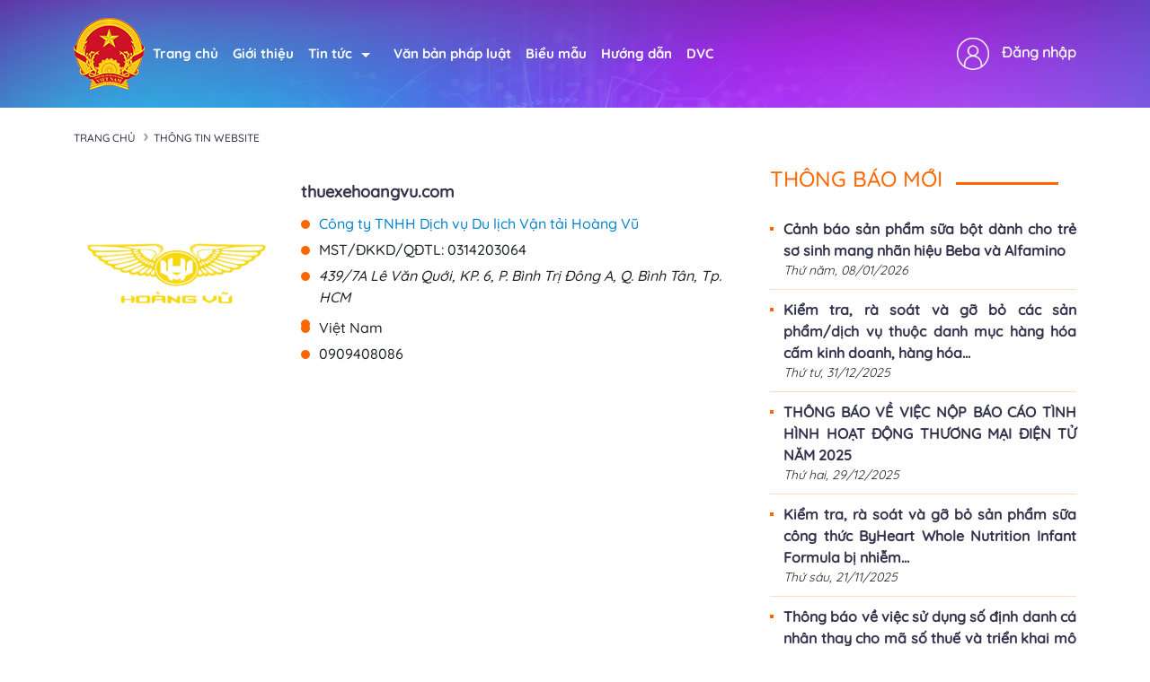

--- FILE ---
content_type: text/html; charset=utf-8
request_url: http://online.gov.vn/(X(1)S(2kdjd2wiiyasq1di0ahdwia0))/Home/WebDetails/67648?AspxAutoDetectCookieSupport=1
body_size: 33090
content:
<!DOCTYPE html>
<html lang="en">
<head>
    <meta charset="UTF-8">
    <meta name="viewport" content="width=device-width, initial-scale=1.0">
    <meta http-equiv="content-language" itemprop="inLanguage" content="vi" />
<meta name="description" />
<meta name="keywords" itemprop="keywords" />
<meta name="news_keywords" />
<link rel="canonical" href="http://online.gov.vn" />

<meta name="robots" content="index,follow,noodp" /><meta name="robots" content="noarchive">
<meta property="og:site_name" content="Cổng thông tin quản lý hoạt động thương mại điện tử" />
<meta property="og:type" content="Website" />
<meta property="og:locale" content="vi_VN" />

<meta property="og:title" itemprop="name" content="Th&#244;ng tin website thương mại điện tử" />
<meta property="og:url" itemprop="url" content="http://online.gov.vn" />
<meta property="og:description" /><meta content="/Content/EndUser/img/logo-header-gov.png" property="og:image" itemprop="thumbnailUrl" />
<!--script_breadcrum-->
<!-- HOME_INDEX_24H -->
<!--Snippets Video Google-->
<!--meta_googlebot-->
<!--Schema_video-->
<link rel="alternate" href="http://online.gov.vn" hreflang="vi-VN" />
<meta name="language" content="vietnamese" />
<meta name="copyright" content="Copyright © 2019 by ONLINE.GOV.VN" />
<meta name="abstract" content="ONLINE.GOV.VN Cổng thông tin quản lý hoạt động thương mại điện tử" />
<meta name="distribution" content="Global" />
<meta name="author" content="Cục thương mại điện tử và kinh tế số" />
<meta http-equiv="refresh" content="1200" />
<meta name="REVISIT-AFTER" content="1 DAYS" />
<meta name="RATING" content="GENERAL" />
<meta http-equiv="x-dns-prefetch-control" content="on">

<script type="application/ld+json">
    {
    "@context" : "http://schema.org",
    "@type" : "Organization",
    "name" : "Cục thương mại điện tử và kinh tế số",
    "url" : "http://online.gov.vn",
    "logo": "/Content/EndUser/img/logo-header-gov.png"
    }
</script>

    <title>Th&#244;ng tin website thương mại điện tử - Hệ thống quản lý hoạt động thương mại điện tử</title>
    <link href="https://cdn.jsdelivr.net/npm/bootstrap@5.3.2/dist/css/bootstrap.min.css" rel="stylesheet" />
    <link rel="stylesheet" href="https://cdnjs.cloudflare.com/ajax/libs/font-awesome/6.5.1/css/all.min.css" />
    <link href="https://unpkg.com/aos@2.3.1/dist/aos.css" rel="stylesheet">
    <script src="https://code.jquery.com/jquery-3.6.0.min.js"></script>
    <script src="/assets/js/jquery-ui.min.js"></script>
    <link href="/assets/css/select2.min.css" rel="stylesheet" />
    <script src="/assets/js/select2.min.js"></script>
    <meta name="google-site-verification" content="dlfsDdQs80yudLRiIW6p_p69GbAzW8E0keV0q28kZZ4" />
    <script src="https://cdn.jsdelivr.net/npm/bootstrap@5.3.2/dist/js/bootstrap.min.js"></script>
    <script src="https://cdn.jsdelivr.net/npm/bootstrap@5.3.2/dist/js/bootstrap.bundle.min.js"></script>
    <script src="https://unpkg.com/aos@2.3.1/dist/aos.js"></script>
    <link rel="stylesheet" href="https://unpkg.com/bs-brain@2.0.3/components/logins/login-9/assets/css/login-9.css">
    <script src="/Scripts/Common.js"></script>
    <script>
        $(document).ready(function () {
            AOS.init();
        })
    </script>
    <link href="/Content/online2024/style.css" rel="stylesheet" />
    <link href="/Content/online2024/reponsive.css" rel="stylesheet" />
</head>

<body>
    
<div class="container-header w-100-f-l" style="background-image: url('/Content/online2024/ImgOnDeAn/background-cut-home.png')">
    <header class="header_block  w-100-f-l mb-20">
        <div class="container container-md">
            <div class="dp-flex-onmobile">
                <nav class="navigation-bar w-100-f-l mobile-display-none" id="navigation">
                    <ul class="naviagtion-block links">
                        <li class="logo-ct hiden-on-mobile">
                            <a href="/"><img src="/Content/online2024/ImgOnDeAn/logoct.png" alt=""></a>
                        </li>
                        <li><a href="/" class="color-hover">Trang chủ</a></li>
                        <li class="menu-item">
                            <a href="/Gioi-thieu" class="color-hover">
                                Giới thiệu
                            </a>
                        </li>

                        <li class="menu-item dropdown">
                            <a href="#" class="trigger-drop color-hover">Tin tức<i class="arrow"></i></a>
                            <ul class="drop">
                                <li>
                                    <a class="color-hover" href="/NewsEvent/TinTuc">Tin tức</a>
                                </li>
                                <li>
                                    <a class="color-hover" href="/Tin-Tuc/thong-bao">Thông báo</a>
                                </li>
                                <li>
                                    <a class="color-hover" href="/Tin-Tuc/canh-bao">Cảnh báo</a>
                                </li>
                                <li>
                                    <a class="color-hover" href="/Tin-Tuc/hoi-dap">Hỏi đáp</a>
                                </li>
                            </ul>
                        </li>

                        <li class="menu-item"><a href="/van-ban-phap-luat" class="color-hover">Văn bản pháp luật</a></li>
                        <li class="menu-item">
                            <a href="/Bieu-Mau" class="color-hover">
                                Biểu mẫu
                            </a>
                            
                        </li>
                        <li class="menu-item color-hover"><a href="/Huong-Dan" class="color-hover">Hướng dẫn</a></li>
                        <li class="menu-item "><a target="_blank" class="color-hover" href="https://dichvucong.moit.gov.vn/HomePage.aspx">DVC</a></li>

                    </ul>



                        <ul>
                            <li class="menu-item header-dang_nhap">
                                <img src="/Content/online2024/ImgOnDeAn/icon-dang-nhap.png" />
                                <a class="color-hover" href="https://dichvucong.moit.gov.vn/Login.aspx?clientkey=vXCy6aD2&url=http://online.gov.vn/Home/ReturnLogin">Đăng nhập</a>
                                
                            </li>
                        </ul>
                </nav>
            </div>


            <div class="item-nav postionparent show-on-mobile">
                <div class="d-fl-center">
                    <a href="/">
                        <img src="/Content/online2024/ImgOnDeAn/logoct.png" class="logo-header" />
                        <span style="color: #fff;font-family: 'Quicksand-Medium';font-size: 24px;">ONLINE.GOV.VN</span>
                    </a>

                    <i class="fa-solid fa-bars show-on-mobile gach" onclick="hide_nav_bar()"></i>
                </div>

                <nav class="nav-menu">
                    <div class="logo-nav-mobile">
                        <a href="/"><img src="/Content/online2024/ImgOnDeAn/logoct.png" alt=""></a>
                        <span>ONLINE.GOV.VN</span>
                    </div>
                    <ul class="nav-left">
                        
                        <li class="text-nav menu-item">
                            <a class="color-hover" href="/">Trang chủ</a>
                        </li>

                        <li class="text-nav menu-item">
                            <a class="color-hover" href="/Gioi-thieu">
                                Giới thiệu
                            </a>
                        </li>

                        <li class="text-nav text-nav-hover menu-item">
                            <a href="#" class="trigger-drop color-hover">Tin tức<i class="arrow"></i></a>

                            <ul class="text-drop-down">
                                <!-- Các mục trong dropdown -->
                                <li><a class="color-hover" href="/Tin-Tuc/thong-bao">Thông báo</a></li>
                                <li><a class="color-hover" href="/Tin-Tuc/canh-bao">Cảnh báo</a></li>
                                <li><a class="color-hover" href="/Tin-Tuc/hoi-dap">Hỏi đáp</a></li>
                                <!-- Thêm các mục khác nếu cần -->
                            </ul>
                        </li>
                        <li class="text-nav menu-item">
                            <a class="color-hover" href="/">Văn bản pháp luật</a>
                        </li>
                        <li class="text-nav menu-item">
                            <a class="color-hover" href="/Bieu-Mau">Biểu mẫu</a>
                        </li>
                        <li class="text-nav menu-item">
                            <a class="color-hover" href="/Huong-Dan">Hướng dẫn</a>
                        </li>
                        <li class="text-nav menu-item">
                            <a class="color-hover" target="_blank" href="https://dichvucong.moit.gov.vn/HomePage.aspx">DVC</a>
                        </li>
                            <li class="login-nav-mobile">
                                
                                <img src="/Content/online2023/icon/user.png" />
                                <a class="color-hover" href="https://dichvucong.moit.gov.vn/Login.aspx?clientkey=vXCy6aD2&url=http://online.gov.vn/Home/ReturnLogin">Đăng nhập</a>

                            </li>
                    </ul>
                </nav>
                <nav class="nav-menu-mobile">
                    <i class="fa-solid fa-xmark btn-close-nav"></i>
                    <div class="logo-nav-mobile">
                        <a href="/"><img src="/Content/online2024/ImgOnDeAn/logoct.png" alt=""></a>
                        <span>ONLINE.GOV.VN</span>
                    </div>
                    <ul class="nav-left-mobile">
                        <li class="menu-item">
                            <a class="color-hover" href="/">Trang chủ</a>
                        </li>
                        <li class=" menu-item">
                            <a class="color-hover" href="/Gioi-thieu">Giới thiệu</a>
                        </li>

                        <li class=" menu-item" onclick="show_website()">
                            <a href="#" class="trigger-drop color-hover">Tin tức<i class="arrow"></i></a>
                            <ul class="drop">
                                
                                <li class="text-nav-mobile text-nav-mobile-nav-bar nav-hidden"><a class="color-hover" href="/Tin-Tuc/thong-bao">Thông báo</a></li>
                                <li class="text-nav-mobile text-nav-mobile-nav-bar nav-hidden"> <a class="color-hover" href="/Tin-Tuc/canh-bao">Cảnh báo</a></li>
                                <li class="text-nav-mobile text-nav-mobile-nav-bar nav-hidden"> <a class="color-hover" href="/Tin-Tuc/hoi-dap">Hỏi đáp</a></li>

                            </ul>
                        </li>

                        <li class=" menu-item">
                            <a class="color-hover" href="/van-ban-phap-luat">Văn bản pháp luật</a>
                        </li>
                        <li class=" menu-item">
                            <a class="color-hover" href="/Bieu-Mau">Biểu mẫu</a>
                        </li>
                        <li class=" menu-item">
                            <a class="color-hover" href="/Huong-Dan">Hướng dẫn</a>
                        </li>
                        <li class=" menu-item">
                            <a class="color-hover" target="_blank" href="https://dichvucong.moit.gov.vn/HomePage.aspx">DVC</a>
                        </li>

                    </ul>
                    <ul>
                            <li class="login-nav-mobile">
                                <img src="/Content/online2023/icon/user.png" />
                                <a class="color-hover" href="https://dichvucong.moit.gov.vn/Login.aspx?clientkey=vXCy6aD2&url=http://online.gov.vn/Home/ReturnLogin">Đăng nhập</a>

                            </li>
                    </ul>
                </nav>
            </div>
        </div>
    </header>
</div>



<script>
    $().ready(function () {
        $(".dropdown-toggle").mouseenter(function () {
            $(this).find(".dropdown-menu").css("display", "block");
        });
        $(".dropdown-toggle").mouseleave(function () {
            $(this).find(".dropdown-menu").css("display", "none");
        });
    });

    $().ready(function () {
        $(".xdl-f-upload-input").on("change", function (e) {
            var value = $(this).val();
            $(this).parent().find(".xdl-f-upload-content").html(value);
        });
    });





    $(document).ready(function () {
        var mainNavbar = $(".nav-menu-mobile");
        var iconNavbar = $(".gach");
        var navbarshow = document.getElementsByClassName('nav-menu-mobile')[0];

        function toggleNavbar() {
            var animationName = navbarshow.style.animationName || window.getComputedStyle(navbarshow).animationName;

            if (!animationName || animationName == "none" || animationName.includes("slideOut")) {
                navbarshow.style.animation = "slideIn 0.35s ease-out forwards";
                navbarshow.style.display = "flex";
            } else {
                navbarshow.style.animation = "slideOut 0.35s ease-out forwards";
            }
        }


        iconNavbar.click(function (event) {
            event.stopPropagation();
            toggleNavbar();
        });


        function hideNavbar(event) {
            var navbarshow = document.getElementsByClassName('nav-menu-mobile')[0];
            var targetElement = event.target;

            if (navbarshow.style.animation.includes("slideIn") && !isDescendant(navbarshow, targetElement)) {
                navbarshow.style.animation = "slideOut 0.35s ease-out forwards";
            }
        }


        document.addEventListener('click', hideNavbar);

        function isDescendant(parent, child) {
            var node = child.parentNode;
            while (node != null) {
                if (node === parent) {
                    return true;
                }
                node = node.parentNode;
            }
            return false;
        }


        $('.btn-close-nav').click(function () {
            navbarshow.style.animation = "slideOut 0.35s ease-out forwards";
        })
    });



</script>


<script>

    //function show_website() {
    //    var listWebsite = document.getElementsByClassName('list_website')[0];
    //    listWebsite.style.animation.includes("hidensecondnav") || listWebsite.style.animation == "" ? listWebsite.style.animation = "showsecondnav 0.3s ease-out forwards" : listWebsite.style.animation = "hidensecondnav 0.3s ease-out forwards";
    //}

    function show_website() {
        //debugger;
        var newsItems = document.querySelectorAll('.text-nav-mobile-nav-bar');
        // Lặp qua từng phần tử để toggle hiển thị/ẩn
        newsItems.forEach(function (item) {
            if (item.classList.contains('nav-hidden')) {
                item.classList.remove('nav-hidden');
                //    item.style.animation = "slideIn 0.3s ease-out forwards";
            } else {
                item.classList.add('nav-hidden');
                //    item.style.animation = "none";
            }
        });
    }
</script>





    



<div class="container">
    <div class="bre-index">
        <div class="bre-1">
            <span>
                <a href="/"> Trang chủ</a>
            </span>

        </div>
        <div class="bre-2">
            <span>
                <a href="#">Thông tin Website</a>
            </span>

        </div>
    </div>
    <div class="row">
        <div class="col-sm-8 ">
                <div class="col-xs-12 app-detail" style="margin-top:15px;">
                    <div class="row">
                        <div class="col-sm-4 app-image">
                            <div class="app-img">
                                <img class="img-app" src="/Uploads/2020/06/04/0314203064_54401/RegisterApp\logoho&#224;ngvũkh&#244;ngnền.png" onerror="this.src = '/assets/images/startup.png'" />
                            </div>
                        </div>
                        <div class="col-sm-8 app-content">
                            <div class="app-name">
                                <a target="_blank" href="//thuexehoangvu.com"> thuexehoangvu.com</a>
                            </div>
                            
                                <div class="app-owner">
                                    C&#244;ng ty TNHH Dịch vụ Du lịch Vận tải Ho&#224;ng Vũ
                                </div>
                                <div class="app-mst">
                                    MST/ĐKKD/QĐTL: 0314203064
                                </div>
                                <div class="app-address">
                                    439/7A L&#234; Văn Quới, KP. 6, P. B&#236;nh Trị Đ&#244;ng A, Q. B&#236;nh T&#226;n, Tp. HCM
                                </div>
                                <div class="app-province">
                                    
                                </div>
                                <div class="app-country">
                                    Việt Nam
                                </div>
                                <div class="app-phone">
                                    0909408086
                                </div>
                        </div>

                        <div class="col-xs-12 text-center pt-3" style="margin-top:20px">
                            
                            
                        </div>

                        <div class="col-xs-12 reg-footer">
                            
                        </div>
                    </div>
                </div>

        </div>
        <div class="col-md-4">
            


        <div class="box-tin-moi">
            <div class="title-section">
                <h1 class="tin-moi-index text-color">
                    <span>Th&#244;ng b&#225;o  Mới</span>
                </h1>
            </div>
            <div class="list-tin-moi">
                    <div class="item-tin-moi">
                        
                        <div class="item-tin-moi-content">
                            <a class="item-tin-moi-title" href="/baiviet/Canh-bao-san-pham-sua-bot-danh-cho-tre-so-sinh-mang-nhan-hieu-Beba-va-Alfamino-ZCT6jfgrYr" title="Cảnh b&#225;o sản phẩm sữa bột d&#224;nh cho trẻ sơ sinh mang nh&#227;n hiệu Beba v&#224; Alfamino">Cảnh b&#225;o sản phẩm sữa bột d&#224;nh cho trẻ sơ sinh mang nh&#227;n hiệu Beba v&#224; Alfamino</a>
                            <p class="date-time-tin">
                                Thứ năm,  08/01/2026
                            </p>
                        </div>
                    </div>
                    <div class="item-tin-moi">
                        
                        <div class="item-tin-moi-content">
                            <a class="item-tin-moi-title" href="/baiviet/Kiem-tra-ra-soat-va-go-bo-cac-san-phamdich-vu-thuoc-danh-muc-hang-hoa-cam-kinh-doanh-hang-hoa-han-che-kinh-doanh-kinh-doanh-co-dieu-kien-8S3Qg800gc" title="Kiểm tra, r&#224; so&#225;t v&#224; gỡ bỏ c&#225;c sản phẩm/dịch vụ thuộc danh mục h&#224;ng h&#243;a cấm kinh doanh, h&#224;ng h&#243;a hạn chế kinh doanh, kinh doanh c&#243; điều kiện">Kiểm tra, r&#224; so&#225;t v&#224; gỡ bỏ c&#225;c sản phẩm/dịch vụ thuộc danh mục h&#224;ng h&#243;a cấm kinh doanh, h&#224;ng h&#243;a...</a>
                            <p class="date-time-tin">
                                Thứ tư,  31/12/2025
                            </p>
                        </div>
                    </div>
                    <div class="item-tin-moi">
                        
                        <div class="item-tin-moi-content">
                            <a class="item-tin-moi-title" href="/baiviet/THONG-BAO-VE-VIEC-NOP-BAO-CAO-TINH-HINH-HOAT-DONG-THUONG-MAI-DIEN-TU-NAM-2025-PLryFANmV9" title="TH&#212;NG B&#193;O VỀ VIỆC NỘP B&#193;O C&#193;O T&#204;NH H&#204;NH HOẠT ĐỘNG THƯƠNG MẠI ĐIỆN TỬ NĂM 2025">TH&#212;NG B&#193;O VỀ VIỆC NỘP B&#193;O C&#193;O T&#204;NH H&#204;NH HOẠT ĐỘNG THƯƠNG MẠI ĐIỆN TỬ NĂM 2025</a>
                            <p class="date-time-tin">
                                Thứ hai,  29/12/2025
                            </p>
                        </div>
                    </div>
                    <div class="item-tin-moi">
                        
                        <div class="item-tin-moi-content">
                            <a class="item-tin-moi-title" href="/baiviet/Kiem-tra-ra-soat-va-go-bo-san-pham-sua-cong-thuc-ByHeart-Whole-Nutrition-Infant-Formula-bi-nhiem-khuan-Fygke3ZADu" title="Kiểm tra, r&#224; so&#225;t v&#224; gỡ bỏ sản phẩm sữa c&#244;ng thức ByHeart Whole Nutrition Infant Formula bị nhiễm khuẩn">Kiểm tra, r&#224; so&#225;t v&#224; gỡ bỏ sản phẩm sữa c&#244;ng thức ByHeart Whole Nutrition Infant Formula bị nhiễm...</a>
                            <p class="date-time-tin">
                                Thứ s&#225;u,  21/11/2025
                            </p>
                        </div>
                    </div>
                    <div class="item-tin-moi">
                        
                        <div class="item-tin-moi-content">
                            <a class="item-tin-moi-title" href="/baiviet/Thong-bao-ve-viec-su-dung-so-dinh-danh-ca-nhan-thay-cho-ma-so-thue-va-trien-khai-mo-hinh-chinh-quyen-dia-phuong-02-cap-tu-0172025-wEXuQOmcWV" title="Th&#244;ng b&#225;o về việc sử dụng số định danh c&#225; nh&#226;n thay cho m&#227; số thuế v&#224; triển khai m&#244; h&#236;nh ch&#237;nh quyền địa phương 02 cấp từ 01/7/2025">Th&#244;ng b&#225;o về việc sử dụng số định danh c&#225; nh&#226;n thay cho m&#227; số thuế v&#224; triển khai m&#244; h&#236;nh ch&#237;nh...</a>
                            <p class="date-time-tin">
                                Thứ hai,  30/06/2025
                            </p>
                        </div>
                    </div>
            </div>
        </div>






        <div class="box-tin-moi">
            <div class="title-section">
                <h1 class="tin-moi-index text-color">
                    <span>Cảnh b&#225;o Mới</span>
                </h1>
            </div>
            <div class="list-tin-moi">
                    <div class="item-tin-moi">
                        
                        <div class="item-tin-moi-content">
                            <a class="item-tin-moi-title" href="/baiviet/Cuc-Thuong-mai-dien-tu-va-Kinh-te-so-yeu-cau-cac-nen-tang-thuong-mai-dien-tu-ra-soat-go-bo-cac-san-pham-thuoc-ke-don-theo-quy-dinh-cua-luat-duoc-va-phap-luat-thuong-mai-dien-tu-wL6jT3Lxgj" title="Cục Thương mại điện tử v&#224; Kinh tế số y&#234;u cầu c&#225;c nền tảng TMĐT r&#224; so&#225;t, gỡ b&#245; c&#225;c sản phẩm thuốc k&#234; đơn theo quy định của luật dược v&#224; ph&#225;p luật thương mại điện tử">Cục Thương mại điện tử v&#224; Kinh tế số y&#234;u cầu c&#225;c nền tảng TMĐT r&#224; so&#225;t, gỡ b&#245; c&#225;c sản phẩm thuốc k&#234;...</a>
                            <p class="date-time-tin">
                                Thứ tư,  13/11/2024
                            </p>
                        </div>
                    </div>
                    <div class="item-tin-moi">
                        
                        <div class="item-tin-moi-content">
                            <a class="item-tin-moi-title" href="/baiviet/Canh-bao-gia-mao-Bo-Cong-Thuong-ve-viec-Phe-duyet-du-an-thanh-toan-xu-ly-don-hang-online-cua-Cong-ty-TNHH-Recess-Lazada-urgaWhelHW" title="Cảnh b&#225;o giả mạo Bộ C&#244;ng Thương về việc Ph&#234; duyệt dự &#225;n thanh to&#225;n xử l&#253; đơn h&#224;ng online của C&#244;ng ty TNHH Recess (Lazada)">Cảnh b&#225;o giả mạo Bộ C&#244;ng Thương về việc Ph&#234; duyệt dự &#225;n thanh to&#225;n xử l&#253; đơn h&#224;ng online của C&#244;ng...</a>
                            <p class="date-time-tin">
                                Thứ s&#225;u,  31/05/2024
                            </p>
                        </div>
                    </div>
                    <div class="item-tin-moi">
                        
                        <div class="item-tin-moi-content">
                            <a class="item-tin-moi-title" href="/baiviet/Canh-bao-san-pham-Detox-Tao-ho-tro-giam-can-chua-Sibutramin-wgMqz2uVlX" title="Cảnh b&#225;o sản phẩm Detox T&#225;o hỗ trợ giảm c&#226;n chứa Sibutramin">Cảnh b&#225;o sản phẩm Detox T&#225;o hỗ trợ giảm c&#226;n chứa Sibutramin</a>
                            <p class="date-time-tin">
                                Thứ năm,  25/04/2024
                            </p>
                        </div>
                    </div>
                    <div class="item-tin-moi">
                        
                        <div class="item-tin-moi-content">
                            <a class="item-tin-moi-title" href="/baiviet/Yeu-cau-go-bo-cac-thiet-bi-lap-thong-tin-di-dong-thiet-bi-gay-nhieu-1tKxuENDvy" title="Y&#234;u cầu gỡ bỏ c&#225;c thiết bị lặp th&#244;ng tin di động, thiết bị g&#226;y nhiễu">Y&#234;u cầu gỡ bỏ c&#225;c thiết bị lặp th&#244;ng tin di động, thiết bị g&#226;y nhiễu</a>
                            <p class="date-time-tin">
                                Thứ hai,  01/04/2024
                            </p>
                        </div>
                    </div>
                    <div class="item-tin-moi">
                        
                        <div class="item-tin-moi-content">
                            <a class="item-tin-moi-title" href="/baiviet/Kiem-tra-ra-soat-va-go-bo-cac-gian-hang-san-pham-my-pham-vi-pham-ubcehpoqI3" title="Kiểm tra, r&#224; so&#225;t v&#224; gỡ bỏ c&#225;c gian h&#224;ng, sản phẩm mỹ phẩm vi phạm">Kiểm tra, r&#224; so&#225;t v&#224; gỡ bỏ c&#225;c gian h&#224;ng, sản phẩm mỹ phẩm vi phạm</a>
                            <p class="date-time-tin">
                                Thứ s&#225;u,  29/03/2024
                            </p>
                        </div>
                    </div>
            </div>
        </div>




        </div>
    </div>
</div>
    <footer class="foooter_background w-100-f-l" style="background-image: url('/Content/online2024/ImgOnDeAn/background_footer.jpg')">
    <div class="container">
        <div class="row">
            <div class="col-md-6 text-center-mobile col-sm-12">
    <div class="row">
        <div class="col-md-2 w-20 col-lg-2 col-sm-12">
            <div class="logo-footer">
                <img src="/Content/online2024/ImgOnDeAn/img-logo-ct-foot.png" />
            </div>
        </div>
        <div class="col-md-10 w-80 col-lg-10 col-sm-12">
            <div class="footer-text">
                


<h3 class="text-fz-38">BỘ C&#212;NG THƯƠNG</h3>
<h2 class="text-fz-40">Online.gov.vn</h2>
<p class="text-up text-fz-14">CỔNG TH&#212;NG TIN QUẢN L&#221; HOẠT ĐỘNG THƯƠNG MẠI ĐIỆN TỬ	</p>








            </div>
        </div>
    </div>
</div>
            



            
<div class="col-md-6 text-center-mobile">
        <div style="font-size:17px;" class="show-on-mobile-only">
            <p class="t-15-mobile t-17">
                <a style="color: white;" href="/">Trang Chủ</a>
                | <a class="plr5" style="color: white;" href="/Gioi-Thieu">Giới thiệu</a>
            </p>
            <p class="t-15-mobile t-17">
                <a class="plr5" style="color: white;" href="/Van-Ban-Phap-Luat">Văn bản pháp luật</a>
                | <a class="plr5" style="color: white;" href="/Huong-Dan"> Hướng dẫn</a> | <a class="plr5" style="color: white;" href="/Bieu-Mau"> Biểu mẫu</a>
            </p>
        </div>
        <div style="font-size:17px;" class="show-on-tablet-only">
            <p class="t-15-mobile t-17">
                <a style="color: white;" class="color-hover" href="/">Trang Chủ</a>
                | <a class="plr5 color-hover" style="color: white;" href="/Gioi-Thieu">Giới thiệu</a>
            </p>
            <p class="t-15-mobile t-17">
                <a style="color: white;" class="color-hover" href="/Van-Ban-Phap-Luat">Văn bản pháp luật</a>
                | <a class="plr5 color-hover" style="color: white;" href="/Huong-Dan"> Hướng dẫn</a> | <a class="plr5 color-hover" style="color: white;" href="/Bieu-Mau"> Biểu mẫu</a>
            </p>
        </div>
        <p style="font-size:17px;" class="hiden-on-mobile">
            <a style="color: white;" href="/" class="color-hover">Trang Chủ</a>
            | <a class="plr5 color-hover" style="color: white;" href="/Gioi-Thieu">Giới thiệu</a>
            |
            <a class="plr5 color-hover" style="color: white;" href="/Van-Ban-Phap-Luat">Văn bản pháp luật</a>
            | <a class="plr5 color-hover" style="color: white;" href="/Huong-Dan"> Hướng dẫn</a> | <a class="plr5 color-hover" style="color: white;" href="/Bieu-Mau"> Biểu mẫu</a>
        </p>
    <p>
    Cục Thương mại điện tử v&#224; Kinh tế số – Bộ C&#244;ng Thương
</p>
<p>Địa chỉ: 25 Ng&#244; Quyền - Ho&#224;n Kiếm- H&#224; Nội</p>
<div class="row">
    <div class="col-md-12">
        <span style="padding-left: 0px !important; color: #fff">Thắc mắc về hồ sơ TMĐT, liên hệ Hotline: 024 222 05 512</span>
    </div>
    <div class="col-md-12">
        <span style="padding-left: 0px !important; color: #fff">Thắc mắc về tài khoản truy cập, liên hệ Hotline: 024 222 05 395</span>
    </div>
    <div class="col-md-6">
        <p>Email: qltmdt@moit.gov.vn</p>
    </div>
</div>

</div>



        </div>
    </div>
</footer>



    <div id="MasterModalFixed" class="modal fade ">
    </div>
    <div id="MasterModal" class="modal fade" role="dialog"></div>

    <div id="MasterModalTop" class="modal fade" role="dialog">
    </div>
    <div id="HiNet-root"></div>

    
    

    
    <div class="scroll" onclick="scrolltop()" style="display: none; cursor: pointer;">
        <img src="/Content/EndUser/img/back-to-top.png" width="50" alt="">
    </div>

    <script>
        window.onscroll = function () { scrollFunction() };

        function scrollFunction() {
            if (document.body.scrollTop > 200 || document.documentElement.scrollTop > 200) {
                document.querySelector('.scroll').style.display = "block";
            } else {
                document.querySelector('.scroll').style.display = "none";
            }
        }




        function scrolltop() {
            window.scrollTo(0, 0);
        }


        window.onload = function () {
            var content_full = document.getElementsByClassName('full-height-body')[0];
            var header_full = document.getElementsByClassName('container-header')[0];
            var footer_full = document.getElementsByClassName('foooter_background')[0];
            var windowHeight = window.innerHeight - header_full.offsetHeight - footer_full.offsetHeight;
            if (content_full.offsetHeight < windowHeight) {
                var pd = (windowHeight - content_full.offsetHeight) / 2;
            }
            content_full.style.paddingTop = pd + 'px'
            content_full.style.paddingBottom = pd + 'px'
        }
    </script>
</body>
</html>
